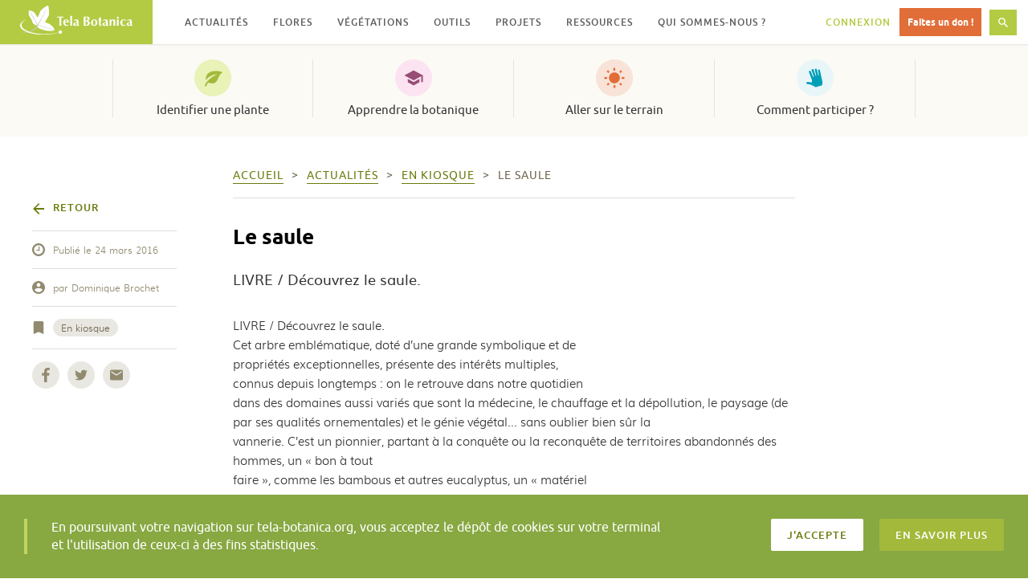

--- FILE ---
content_type: text/html; charset=UTF-8
request_url: https://www.tela-botanica.org/2016/03/article7134/
body_size: 15321
content:
<!DOCTYPE html>
<html lang="fr-FR" prefix="og: http://ogp.me/ns# fb: http://ogp.me/ns/fb#" class="no-js">
<head>
  <meta charset="UTF-8">
  <meta name="viewport" content="width=device-width, initial-scale=1">
  <link rel="profile" href="http://gmpg.org/xfn/11">
    <link rel="pingback" href="https://www.tela-botanica.org/xmlrpc.php">
    <!-- Google tag (gtag.js) -->
  <script async src="https://www.googletagmanager.com/gtag/js?id=G-RY61Q4VD36"></script>
  <script>
    window.dataLayer = window.dataLayer || [];
    function gtag(){dataLayer.push(arguments);}
    gtag('js', new Date());

    gtag('config', 'G-RY61Q4VD36');
  </script>
  <meta name="robots" content="max-snippet:-1, max-image-preview:large, max-video-preview:-1">
  <title>Le saule &#8211; Tela Botanica</title>
<meta name='robots' content='max-image-preview:large' />
<link rel='dns-prefetch' href='//s.w.org' />
<link rel="alternate" type="application/rss+xml" title="Tela Botanica &raquo; Flux" href="https://www.tela-botanica.org/feed/" />
<link rel="alternate" type="application/rss+xml" title="Tela Botanica &raquo; Flux des commentaires" href="https://www.tela-botanica.org/comments/feed/" />
<link rel="alternate" type="application/rss+xml" title="Tela Botanica &raquo; Le saule Flux des commentaires" href="https://www.tela-botanica.org/2016/03/article7134/feed/" />
<script type="text/javascript">
window._wpemojiSettings = {"baseUrl":"https:\/\/s.w.org\/images\/core\/emoji\/13.1.0\/72x72\/","ext":".png","svgUrl":"https:\/\/s.w.org\/images\/core\/emoji\/13.1.0\/svg\/","svgExt":".svg","source":{"concatemoji":"https:\/\/www.tela-botanica.org\/wp-includes\/js\/wp-emoji-release.min.js?ver=5.9.12"}};
/*! This file is auto-generated */
!function(e,a,t){var n,r,o,i=a.createElement("canvas"),p=i.getContext&&i.getContext("2d");function s(e,t){var a=String.fromCharCode;p.clearRect(0,0,i.width,i.height),p.fillText(a.apply(this,e),0,0);e=i.toDataURL();return p.clearRect(0,0,i.width,i.height),p.fillText(a.apply(this,t),0,0),e===i.toDataURL()}function c(e){var t=a.createElement("script");t.src=e,t.defer=t.type="text/javascript",a.getElementsByTagName("head")[0].appendChild(t)}for(o=Array("flag","emoji"),t.supports={everything:!0,everythingExceptFlag:!0},r=0;r<o.length;r++)t.supports[o[r]]=function(e){if(!p||!p.fillText)return!1;switch(p.textBaseline="top",p.font="600 32px Arial",e){case"flag":return s([127987,65039,8205,9895,65039],[127987,65039,8203,9895,65039])?!1:!s([55356,56826,55356,56819],[55356,56826,8203,55356,56819])&&!s([55356,57332,56128,56423,56128,56418,56128,56421,56128,56430,56128,56423,56128,56447],[55356,57332,8203,56128,56423,8203,56128,56418,8203,56128,56421,8203,56128,56430,8203,56128,56423,8203,56128,56447]);case"emoji":return!s([10084,65039,8205,55357,56613],[10084,65039,8203,55357,56613])}return!1}(o[r]),t.supports.everything=t.supports.everything&&t.supports[o[r]],"flag"!==o[r]&&(t.supports.everythingExceptFlag=t.supports.everythingExceptFlag&&t.supports[o[r]]);t.supports.everythingExceptFlag=t.supports.everythingExceptFlag&&!t.supports.flag,t.DOMReady=!1,t.readyCallback=function(){t.DOMReady=!0},t.supports.everything||(n=function(){t.readyCallback()},a.addEventListener?(a.addEventListener("DOMContentLoaded",n,!1),e.addEventListener("load",n,!1)):(e.attachEvent("onload",n),a.attachEvent("onreadystatechange",function(){"complete"===a.readyState&&t.readyCallback()})),(n=t.source||{}).concatemoji?c(n.concatemoji):n.wpemoji&&n.twemoji&&(c(n.twemoji),c(n.wpemoji)))}(window,document,window._wpemojiSettings);
</script>
<style type="text/css">
img.wp-smiley,
img.emoji {
	display: inline !important;
	border: none !important;
	box-shadow: none !important;
	height: 1em !important;
	width: 1em !important;
	margin: 0 0.07em !important;
	vertical-align: -0.1em !important;
	background: none !important;
	padding: 0 !important;
}
</style>
	<link rel='stylesheet' id='wp-block-library-css'  href='https://www.tela-botanica.org/wp-includes/css/dist/block-library/style.min.css?ver=5.9.12' type='text/css' media='all' />
<link rel='stylesheet' id='bp-login-form-block-css'  href='https://www.tela-botanica.org/wp-content/plugins/buddypress/bp-core/css/blocks/login-form.min.css?ver=10.4.0' type='text/css' media='all' />
<link rel='stylesheet' id='bp-member-block-css'  href='https://www.tela-botanica.org/wp-content/plugins/buddypress/bp-members/css/blocks/member.min.css?ver=10.4.0' type='text/css' media='all' />
<link rel='stylesheet' id='bp-members-block-css'  href='https://www.tela-botanica.org/wp-content/plugins/buddypress/bp-members/css/blocks/members.min.css?ver=10.4.0' type='text/css' media='all' />
<link rel='stylesheet' id='bp-dynamic-members-block-css'  href='https://www.tela-botanica.org/wp-content/plugins/buddypress/bp-members/css/blocks/dynamic-members.min.css?ver=10.4.0' type='text/css' media='all' />
<link rel='stylesheet' id='bp-group-block-css'  href='https://www.tela-botanica.org/wp-content/plugins/buddypress/bp-groups/css/blocks/group.min.css?ver=10.4.0' type='text/css' media='all' />
<link rel='stylesheet' id='bp-groups-block-css'  href='https://www.tela-botanica.org/wp-content/plugins/buddypress/bp-groups/css/blocks/groups.min.css?ver=10.4.0' type='text/css' media='all' />
<link rel='stylesheet' id='bp-dynamic-groups-block-css'  href='https://www.tela-botanica.org/wp-content/plugins/buddypress/bp-groups/css/blocks/dynamic-groups.min.css?ver=10.4.0' type='text/css' media='all' />
<link rel='stylesheet' id='bp-sitewide-notices-block-css'  href='https://www.tela-botanica.org/wp-content/plugins/buddypress/bp-messages/css/blocks/sitewide-notices.min.css?ver=10.4.0' type='text/css' media='all' />
<style id='global-styles-inline-css' type='text/css'>
body{--wp--preset--color--black: #000000;--wp--preset--color--cyan-bluish-gray: #abb8c3;--wp--preset--color--white: #ffffff;--wp--preset--color--pale-pink: #f78da7;--wp--preset--color--vivid-red: #cf2e2e;--wp--preset--color--luminous-vivid-orange: #ff6900;--wp--preset--color--luminous-vivid-amber: #fcb900;--wp--preset--color--light-green-cyan: #7bdcb5;--wp--preset--color--vivid-green-cyan: #00d084;--wp--preset--color--pale-cyan-blue: #8ed1fc;--wp--preset--color--vivid-cyan-blue: #0693e3;--wp--preset--color--vivid-purple: #9b51e0;--wp--preset--gradient--vivid-cyan-blue-to-vivid-purple: linear-gradient(135deg,rgba(6,147,227,1) 0%,rgb(155,81,224) 100%);--wp--preset--gradient--light-green-cyan-to-vivid-green-cyan: linear-gradient(135deg,rgb(122,220,180) 0%,rgb(0,208,130) 100%);--wp--preset--gradient--luminous-vivid-amber-to-luminous-vivid-orange: linear-gradient(135deg,rgba(252,185,0,1) 0%,rgba(255,105,0,1) 100%);--wp--preset--gradient--luminous-vivid-orange-to-vivid-red: linear-gradient(135deg,rgba(255,105,0,1) 0%,rgb(207,46,46) 100%);--wp--preset--gradient--very-light-gray-to-cyan-bluish-gray: linear-gradient(135deg,rgb(238,238,238) 0%,rgb(169,184,195) 100%);--wp--preset--gradient--cool-to-warm-spectrum: linear-gradient(135deg,rgb(74,234,220) 0%,rgb(151,120,209) 20%,rgb(207,42,186) 40%,rgb(238,44,130) 60%,rgb(251,105,98) 80%,rgb(254,248,76) 100%);--wp--preset--gradient--blush-light-purple: linear-gradient(135deg,rgb(255,206,236) 0%,rgb(152,150,240) 100%);--wp--preset--gradient--blush-bordeaux: linear-gradient(135deg,rgb(254,205,165) 0%,rgb(254,45,45) 50%,rgb(107,0,62) 100%);--wp--preset--gradient--luminous-dusk: linear-gradient(135deg,rgb(255,203,112) 0%,rgb(199,81,192) 50%,rgb(65,88,208) 100%);--wp--preset--gradient--pale-ocean: linear-gradient(135deg,rgb(255,245,203) 0%,rgb(182,227,212) 50%,rgb(51,167,181) 100%);--wp--preset--gradient--electric-grass: linear-gradient(135deg,rgb(202,248,128) 0%,rgb(113,206,126) 100%);--wp--preset--gradient--midnight: linear-gradient(135deg,rgb(2,3,129) 0%,rgb(40,116,252) 100%);--wp--preset--duotone--dark-grayscale: url('#wp-duotone-dark-grayscale');--wp--preset--duotone--grayscale: url('#wp-duotone-grayscale');--wp--preset--duotone--purple-yellow: url('#wp-duotone-purple-yellow');--wp--preset--duotone--blue-red: url('#wp-duotone-blue-red');--wp--preset--duotone--midnight: url('#wp-duotone-midnight');--wp--preset--duotone--magenta-yellow: url('#wp-duotone-magenta-yellow');--wp--preset--duotone--purple-green: url('#wp-duotone-purple-green');--wp--preset--duotone--blue-orange: url('#wp-duotone-blue-orange');--wp--preset--font-size--small: 13px;--wp--preset--font-size--medium: 20px;--wp--preset--font-size--large: 36px;--wp--preset--font-size--x-large: 42px;}.has-black-color{color: var(--wp--preset--color--black) !important;}.has-cyan-bluish-gray-color{color: var(--wp--preset--color--cyan-bluish-gray) !important;}.has-white-color{color: var(--wp--preset--color--white) !important;}.has-pale-pink-color{color: var(--wp--preset--color--pale-pink) !important;}.has-vivid-red-color{color: var(--wp--preset--color--vivid-red) !important;}.has-luminous-vivid-orange-color{color: var(--wp--preset--color--luminous-vivid-orange) !important;}.has-luminous-vivid-amber-color{color: var(--wp--preset--color--luminous-vivid-amber) !important;}.has-light-green-cyan-color{color: var(--wp--preset--color--light-green-cyan) !important;}.has-vivid-green-cyan-color{color: var(--wp--preset--color--vivid-green-cyan) !important;}.has-pale-cyan-blue-color{color: var(--wp--preset--color--pale-cyan-blue) !important;}.has-vivid-cyan-blue-color{color: var(--wp--preset--color--vivid-cyan-blue) !important;}.has-vivid-purple-color{color: var(--wp--preset--color--vivid-purple) !important;}.has-black-background-color{background-color: var(--wp--preset--color--black) !important;}.has-cyan-bluish-gray-background-color{background-color: var(--wp--preset--color--cyan-bluish-gray) !important;}.has-white-background-color{background-color: var(--wp--preset--color--white) !important;}.has-pale-pink-background-color{background-color: var(--wp--preset--color--pale-pink) !important;}.has-vivid-red-background-color{background-color: var(--wp--preset--color--vivid-red) !important;}.has-luminous-vivid-orange-background-color{background-color: var(--wp--preset--color--luminous-vivid-orange) !important;}.has-luminous-vivid-amber-background-color{background-color: var(--wp--preset--color--luminous-vivid-amber) !important;}.has-light-green-cyan-background-color{background-color: var(--wp--preset--color--light-green-cyan) !important;}.has-vivid-green-cyan-background-color{background-color: var(--wp--preset--color--vivid-green-cyan) !important;}.has-pale-cyan-blue-background-color{background-color: var(--wp--preset--color--pale-cyan-blue) !important;}.has-vivid-cyan-blue-background-color{background-color: var(--wp--preset--color--vivid-cyan-blue) !important;}.has-vivid-purple-background-color{background-color: var(--wp--preset--color--vivid-purple) !important;}.has-black-border-color{border-color: var(--wp--preset--color--black) !important;}.has-cyan-bluish-gray-border-color{border-color: var(--wp--preset--color--cyan-bluish-gray) !important;}.has-white-border-color{border-color: var(--wp--preset--color--white) !important;}.has-pale-pink-border-color{border-color: var(--wp--preset--color--pale-pink) !important;}.has-vivid-red-border-color{border-color: var(--wp--preset--color--vivid-red) !important;}.has-luminous-vivid-orange-border-color{border-color: var(--wp--preset--color--luminous-vivid-orange) !important;}.has-luminous-vivid-amber-border-color{border-color: var(--wp--preset--color--luminous-vivid-amber) !important;}.has-light-green-cyan-border-color{border-color: var(--wp--preset--color--light-green-cyan) !important;}.has-vivid-green-cyan-border-color{border-color: var(--wp--preset--color--vivid-green-cyan) !important;}.has-pale-cyan-blue-border-color{border-color: var(--wp--preset--color--pale-cyan-blue) !important;}.has-vivid-cyan-blue-border-color{border-color: var(--wp--preset--color--vivid-cyan-blue) !important;}.has-vivid-purple-border-color{border-color: var(--wp--preset--color--vivid-purple) !important;}.has-vivid-cyan-blue-to-vivid-purple-gradient-background{background: var(--wp--preset--gradient--vivid-cyan-blue-to-vivid-purple) !important;}.has-light-green-cyan-to-vivid-green-cyan-gradient-background{background: var(--wp--preset--gradient--light-green-cyan-to-vivid-green-cyan) !important;}.has-luminous-vivid-amber-to-luminous-vivid-orange-gradient-background{background: var(--wp--preset--gradient--luminous-vivid-amber-to-luminous-vivid-orange) !important;}.has-luminous-vivid-orange-to-vivid-red-gradient-background{background: var(--wp--preset--gradient--luminous-vivid-orange-to-vivid-red) !important;}.has-very-light-gray-to-cyan-bluish-gray-gradient-background{background: var(--wp--preset--gradient--very-light-gray-to-cyan-bluish-gray) !important;}.has-cool-to-warm-spectrum-gradient-background{background: var(--wp--preset--gradient--cool-to-warm-spectrum) !important;}.has-blush-light-purple-gradient-background{background: var(--wp--preset--gradient--blush-light-purple) !important;}.has-blush-bordeaux-gradient-background{background: var(--wp--preset--gradient--blush-bordeaux) !important;}.has-luminous-dusk-gradient-background{background: var(--wp--preset--gradient--luminous-dusk) !important;}.has-pale-ocean-gradient-background{background: var(--wp--preset--gradient--pale-ocean) !important;}.has-electric-grass-gradient-background{background: var(--wp--preset--gradient--electric-grass) !important;}.has-midnight-gradient-background{background: var(--wp--preset--gradient--midnight) !important;}.has-small-font-size{font-size: var(--wp--preset--font-size--small) !important;}.has-medium-font-size{font-size: var(--wp--preset--font-size--medium) !important;}.has-large-font-size{font-size: var(--wp--preset--font-size--large) !important;}.has-x-large-font-size{font-size: var(--wp--preset--font-size--x-large) !important;}
</style>
<link rel='stylesheet' id='bp-legacy-css-css'  href='https://www.tela-botanica.org/wp-content/plugins/buddypress/bp-templates/bp-legacy/css/buddypress.min.css?ver=10.4.0' type='text/css' media='screen' />
<link rel='stylesheet' id='telabotanica-style-css'  href='https://www.tela-botanica.org/wp-content/themes/telabotanica/dist/bundle.css?ver=5.9.12' type='text/css' media='all' />
<style id='akismet-widget-style-inline-css' type='text/css'>

			.a-stats {
				--akismet-color-mid-green: #357b49;
				--akismet-color-white: #fff;
				--akismet-color-light-grey: #f6f7f7;

				max-width: 350px;
				width: auto;
			}

			.a-stats * {
				all: unset;
				box-sizing: border-box;
			}

			.a-stats strong {
				font-weight: 600;
			}

			.a-stats a.a-stats__link,
			.a-stats a.a-stats__link:visited,
			.a-stats a.a-stats__link:active {
				background: var(--akismet-color-mid-green);
				border: none;
				box-shadow: none;
				border-radius: 8px;
				color: var(--akismet-color-white);
				cursor: pointer;
				display: block;
				font-family: -apple-system, BlinkMacSystemFont, 'Segoe UI', 'Roboto', 'Oxygen-Sans', 'Ubuntu', 'Cantarell', 'Helvetica Neue', sans-serif;
				font-weight: 500;
				padding: 12px;
				text-align: center;
				text-decoration: none;
				transition: all 0.2s ease;
			}

			/* Extra specificity to deal with TwentyTwentyOne focus style */
			.widget .a-stats a.a-stats__link:focus {
				background: var(--akismet-color-mid-green);
				color: var(--akismet-color-white);
				text-decoration: none;
			}

			.a-stats a.a-stats__link:hover {
				filter: brightness(110%);
				box-shadow: 0 4px 12px rgba(0, 0, 0, 0.06), 0 0 2px rgba(0, 0, 0, 0.16);
			}

			.a-stats .count {
				color: var(--akismet-color-white);
				display: block;
				font-size: 1.5em;
				line-height: 1.4;
				padding: 0 13px;
				white-space: nowrap;
			}
		
</style>
<script type='text/javascript' src='https://www.tela-botanica.org/wp-includes/js/jquery/jquery.min.js?ver=3.6.0' id='jquery-core-js'></script>
<script type='text/javascript' src='https://www.tela-botanica.org/wp-includes/js/jquery/jquery-migrate.min.js?ver=3.3.2' id='jquery-migrate-js'></script>
<script type='text/javascript' id='bp-confirm-js-extra'>
/* <![CDATA[ */
var BP_Confirm = {"are_you_sure":"Confirmez-vous\u00a0?"};
/* ]]> */
</script>
<script type='text/javascript' src='https://www.tela-botanica.org/wp-content/plugins/buddypress/bp-core/js/confirm.min.js?ver=10.4.0' id='bp-confirm-js'></script>
<script type='text/javascript' src='https://www.tela-botanica.org/wp-content/plugins/buddypress/bp-core/js/widget-members.min.js?ver=10.4.0' id='bp-widget-members-js'></script>
<script type='text/javascript' src='https://www.tela-botanica.org/wp-content/plugins/buddypress/bp-core/js/jquery-query.min.js?ver=10.4.0' id='bp-jquery-query-js'></script>
<script type='text/javascript' src='https://www.tela-botanica.org/wp-content/plugins/buddypress/bp-core/js/vendor/jquery-cookie.min.js?ver=10.4.0' id='bp-jquery-cookie-js'></script>
<script type='text/javascript' src='https://www.tela-botanica.org/wp-content/plugins/buddypress/bp-core/js/vendor/jquery-scroll-to.min.js?ver=10.4.0' id='bp-jquery-scroll-to-js'></script>
<script type='text/javascript' id='bp-legacy-js-js-extra'>
/* <![CDATA[ */
var BP_DTheme = {"accepted":"Accept\u00e9","close":"Fermer","comments":"commentaires","leave_group_confirm":"Voulez-vous vraiment quitter ce groupe\u00a0?","mark_as_fav":"Mettre en favori","my_favs":"Mes Favoris","rejected":"Rejet\u00e9","remove_fav":"Supprimer le favori","show_all":"Tout afficher","show_all_comments":"Afficher tous les commentaires de cette discussion","show_x_comments":"Afficher tous les commentaires (%d)","unsaved_changes":"Votre profil contient une ou plusieurs informations non sauvegard\u00e9es. Si vous quittez cette page sans les enregistrer, ellles seront perdues.","view":"Afficher","store_filter_settings":""};
/* ]]> */
</script>
<script type='text/javascript' src='https://www.tela-botanica.org/wp-content/plugins/buddypress/bp-templates/bp-legacy/js/buddypress.min.js?ver=10.4.0' id='bp-legacy-js-js'></script>
<link rel="https://api.w.org/" href="https://www.tela-botanica.org/wp-json/" /><link rel="alternate" type="application/json" href="https://www.tela-botanica.org/wp-json/wp/v2/posts/7134" /><link rel="EditURI" type="application/rsd+xml" title="RSD" href="https://www.tela-botanica.org/xmlrpc.php?rsd" />
<link rel="wlwmanifest" type="application/wlwmanifest+xml" href="https://www.tela-botanica.org/wp-includes/wlwmanifest.xml" /> 
<meta name="generator" content="WordPress 5.9.12" />
<link rel="canonical" href="https://www.tela-botanica.org/2016/03/article7134/" />
<link rel='shortlink' href='https://www.tela-botanica.org/?p=7134' />
<link rel="alternate" type="application/json+oembed" href="https://www.tela-botanica.org/wp-json/oembed/1.0/embed?url=https%3A%2F%2Fwww.tela-botanica.org%2F2016%2F03%2Farticle7134%2F" />
<link rel="alternate" type="text/xml+oembed" href="https://www.tela-botanica.org/wp-json/oembed/1.0/embed?url=https%3A%2F%2Fwww.tela-botanica.org%2F2016%2F03%2Farticle7134%2F&#038;format=xml" />

	<script type="text/javascript">var ajaxurl = 'https://www.tela-botanica.org/wp-admin/admin-ajax.php';</script>

<link rel="icon" href="https://www.tela-botanica.org/wp-content/uploads/2017/04/favicon-150x150.png" sizes="32x32" />
<link rel="icon" href="https://www.tela-botanica.org/wp-content/uploads/2017/04/favicon-250x250.png" sizes="192x192" />
<link rel="apple-touch-icon" href="https://www.tela-botanica.org/wp-content/uploads/2017/04/favicon-250x250.png" />
<meta name="msapplication-TileImage" content="https://www.tela-botanica.org/wp-content/uploads/2017/04/favicon.png" />

<!-- START - Open Graph and Twitter Card Tags 3.3.4 -->
 <!-- Facebook Open Graph -->
  <meta property="og:locale" content="fr_FR"/>
  <meta property="og:site_name" content="Tela Botanica"/>
  <meta property="og:title" content="Le saule"/>
  <meta property="og:url" content="https://www.tela-botanica.org/2016/03/article7134/"/>
  <meta property="og:type" content="article"/>
  <meta property="og:description" content="LIVRE / Découvrez le saule.
Cet arbre emblématique, doté d&#039;une grande symbolique et de
propriétés exceptionnelles, présente des intérêts multiples,
connus depuis longtemps : on le retrouve dans notre quotidien
dans des domaines aussi variés que sont la médecine, le chauffage et la dépollution, l"/>
  <meta property="og:image" content="https://www.tela-botanica.org/wp-content/uploads/2016/03/arton7134.jpg"/>
  <meta property="og:image:url" content="https://www.tela-botanica.org/wp-content/uploads/2016/03/arton7134.jpg"/>
  <meta property="og:image:secure_url" content="https://www.tela-botanica.org/wp-content/uploads/2016/03/arton7134.jpg"/>
  <meta property="article:published_time" content="2016-03-24T15:55:28+01:00"/>
  <meta property="article:modified_time" content="2016-03-24T15:44:27+01:00" />
  <meta property="og:updated_time" content="2016-03-24T15:44:27+01:00" />
  <meta property="article:section" content="En kiosque"/>
 <!-- Google+ / Schema.org -->
  <meta itemprop="name" content="Le saule"/>
  <meta itemprop="headline" content="Le saule"/>
  <meta itemprop="description" content="LIVRE / Découvrez le saule.
Cet arbre emblématique, doté d&#039;une grande symbolique et de
propriétés exceptionnelles, présente des intérêts multiples,
connus depuis longtemps : on le retrouve dans notre quotidien
dans des domaines aussi variés que sont la médecine, le chauffage et la dépollution, l"/>
  <meta itemprop="image" content="https://www.tela-botanica.org/wp-content/uploads/2016/03/arton7134.jpg"/>
  <meta itemprop="datePublished" content="2016-03-24"/>
  <meta itemprop="dateModified" content="2016-03-24T15:44:27+01:00" />
  <meta itemprop="author" content="Dominique Brochet"/>
  <!--<meta itemprop="publisher" content="Tela Botanica"/>--> <!-- To solve: The attribute publisher.itemtype has an invalid value -->
 <!-- Twitter Cards -->
  <meta name="twitter:title" content="Le saule"/>
  <meta name="twitter:url" content="https://www.tela-botanica.org/2016/03/article7134/"/>
  <meta name="twitter:description" content="LIVRE / Découvrez le saule.
Cet arbre emblématique, doté d&#039;une grande symbolique et de
propriétés exceptionnelles, présente des intérêts multiples,
connus depuis longtemps : on le retrouve dans notre quotidien
dans des domaines aussi variés que sont la médecine, le chauffage et la dépollution, l"/>
  <meta name="twitter:image" content="https://www.tela-botanica.org/wp-content/uploads/2016/03/arton7134.jpg"/>
  <meta name="twitter:card" content="summary_large_image"/>
 <!-- SEO -->
 <!-- Misc. tags -->
 <!-- is_singular -->
<!-- END - Open Graph and Twitter Card Tags 3.3.4 -->
	
</head>

<body class="bp-legacy post-template-default single single-post postid-7134 single-format-standard no-js">
    <!-- <a class="skip-link screen-reader-text" href="#content">Skip to content</a> -->

  <header class="header" role="banner"><div class="header-fixed"><div class="header-logo"><a href="https://www.tela-botanica.org/" rel="home"><img src="https://www.tela-botanica.org/wp-content/themes/telabotanica/modules/header/logo.svg" alt="Tela Botanica" /></a></div><button type="button" class="header-toggle">Menu<svg aria-hidden="true" role="img" class="icon icon-menu "><use xlink:href="#icon-menu"></use></svg></button><button type="button" class="header-toggle is-hidden">Fermer<svg aria-hidden="true" role="img" class="icon icon-close "><use xlink:href="#icon-close"></use></svg></button><nav class="header-nav" role="navigation" aria-label="Menu secondaire"><ul id="menu-menu-secondaire" class="header-nav-items" role="menubar"><li id="menu-item-20085" class="menu-item menu-item-type-taxonomy menu-item-object-category current-post-ancestor menu-item-has-children menu-item-20085" aria-haspopup="true" aria-expanded="false" tabindex="0"><a href="https://www.tela-botanica.org/actualites/">Actualités</a>
<ul class="sub-menu">
	<li id="menu-item-26894" class="menu-item menu-item-type-taxonomy menu-item-object-category current-post-ancestor menu-item-26894"><a href="https://www.tela-botanica.org/actualites/">Actualités</a></li>
	<li id="menu-item-26895" class="menu-item menu-item-type-taxonomy menu-item-object-category menu-item-26895"><a href="https://www.tela-botanica.org/evenements/">Évènements</a></li>
	<li id="menu-item-26896" class="menu-item menu-item-type-taxonomy menu-item-object-category menu-item-26896"><a href="https://www.tela-botanica.org/offres-emploi/">Offres d&#8217;emploi</a></li>
	<li id="menu-item-26897" class="is-contribution menu-item menu-item-type-post_type menu-item-object-page menu-item-26897"><a href="https://www.tela-botanica.org/proposer-une-actualite/">Proposer une actualité</a></li>
</ul>
</li>
<li id="menu-item-21651" class="menu-item menu-item-type-post_type menu-item-object-page menu-item-has-children menu-item-21651" aria-haspopup="true" aria-expanded="false" tabindex="0"><a href="https://www.tela-botanica.org/flore/">Flores</a>
<ul class="sub-menu">
	<li id="menu-item-26898" class="menu-item menu-item-type-post_type menu-item-object-page menu-item-26898"><a href="https://www.tela-botanica.org/flore/france-metropolitaine/">France métropolitaine</a></li>
	<li id="menu-item-26899" class="menu-item menu-item-type-post_type menu-item-object-page menu-item-26899"><a href="https://www.tela-botanica.org/flore/antilles-francaises/">Antilles françaises</a></li>
	<li id="menu-item-26901" class="menu-item menu-item-type-post_type menu-item-object-page menu-item-26901"><a href="https://www.tela-botanica.org/flore/afrique-du-nord/">Afrique du Nord</a></li>
	<li id="menu-item-26900" class="menu-item menu-item-type-post_type menu-item-object-page menu-item-26900"><a href="https://www.tela-botanica.org/flore/afrique-tropicale/">Afrique tropicale</a></li>
<li id="menu-item-description-21651" class="menu-item menu-item-description"><svg aria-hidden="true" role="img" class="icon icon-info "><use xlink:href="#icon-info"></use></svg>Parcourez des informations sur différentes flores</li></ul>
</li>
<li id="menu-item-20132" class="menu-item menu-item-type-post_type menu-item-object-tb_outil menu-item-has-children menu-item-20132" aria-haspopup="true" aria-expanded="false" tabindex="0"><a href="https://www.tela-botanica.org/outils/eveg/">Végétations</a>
<ul class="sub-menu">
	<li id="menu-item-26211" class="menu-item menu-item-type-post_type menu-item-object-tb_outil menu-item-26211"><a href="https://www.tela-botanica.org/outils/eveg/">Végétations d’Europe (eVeg)</a></li>
	<li id="menu-item-26210" class="menu-item menu-item-type-post_type menu-item-object-tb_thematique menu-item-26210"><a href="https://www.tela-botanica.org/thematiques/phytosociologie/">Phytosociologie</a></li>
<li id="menu-item-description-20132" class="menu-item menu-item-description"><svg aria-hidden="true" role="img" class="icon icon-info "><use xlink:href="#icon-info"></use></svg>Accédez et contribuez aux bases de données phytosociologiques (syntaxons, associations végétales…)</li></ul>
</li>
<li id="menu-item-20106" class="menu-item menu-item-type-post_type menu-item-object-page menu-item-has-children menu-item-20106" aria-haspopup="true" aria-expanded="false" tabindex="0"><a href="https://www.tela-botanica.org/outils/">Outils</a>
<ul class="sub-menu">
	<li id="menu-item-20830" class="menu-item menu-item-type-taxonomy menu-item-object-tb_outils_category menu-item-20830"><a href="https://www.tela-botanica.org/outils/#bases-de-connaissances">Les bases de connaissances</a></li>
	<li id="menu-item-20829" class="menu-item menu-item-type-taxonomy menu-item-object-tb_outils_category menu-item-20829"><a href="https://www.tela-botanica.org/outils/#saisie-et-enrichissement-de-donnees">Pour la saisie et l&rsquo;enrichissement de données</a></li>
	<li id="menu-item-20828" class="menu-item menu-item-type-taxonomy menu-item-object-tb_outils_category menu-item-20828"><a href="https://www.tela-botanica.org/outils/#echanger">Pour échanger</a></li>
	<li id="menu-item-20827" class="menu-item menu-item-type-taxonomy menu-item-object-tb_outils_category menu-item-20827"><a href="https://www.tela-botanica.org/outils/#apprendre">Pour apprendre</a></li>
	<li id="menu-item-20826" class="menu-item menu-item-type-taxonomy menu-item-object-tb_outils_category menu-item-20826"><a href="https://www.tela-botanica.org/outils/#sur-le-terrain">Sur le terrain</a></li>
</ul>
</li>
<li id="menu-item-28815" class="menu-item menu-item-type-post_type menu-item-object-page menu-item-has-children menu-item-28815" aria-haspopup="true" aria-expanded="false" tabindex="0"><a href="https://www.tela-botanica.org/projets/">Projets</a>
<ul class="sub-menu">
	<li id="menu-item-69874" class="menu-item menu-item-type-custom menu-item-object-custom menu-item-69874"><a href="https://www.tela-botanica.org/projets/type/sciences-participatives/">Sciences participatives</a></li>
	<li id="menu-item-26903" class="menu-item menu-item-type-post_type menu-item-object-page menu-item-26903"><a href="https://www.tela-botanica.org/projets/">Tous les projets</a></li>
	<li id="menu-item-26902" class="menu-item menu-item-type-post_type menu-item-object-page menu-item-26902"><a href="https://www.tela-botanica.org/projets/aide/">Qu’est-ce qu’un projet ?</a></li>
	<li id="menu-item-26904" class="is-contribution menu-item menu-item-type-post_type menu-item-object-page menu-item-26904"><a href="https://www.tela-botanica.org/projets/creer-un-projet/">Créer un projet</a></li>
<li id="menu-item-description-28815" class="menu-item menu-item-description"><svg aria-hidden="true" role="img" class="icon icon-info "><use xlink:href="#icon-info"></use></svg>Échangez avec la communauté et contribuez à la co-création de projets botaniques</li></ul>
</li>
<li id="menu-item-20103" class="menu-item menu-item-type-post_type menu-item-object-page menu-item-has-children menu-item-20103" aria-haspopup="true" aria-expanded="false" tabindex="0"><a href="https://www.tela-botanica.org/ressources/">Ressources</a>
<ul class="sub-menu">
	<li id="menu-item-26905" class="menu-item menu-item-type-post_type_archive menu-item-object-tb_thematique menu-item-26905"><a title="Toutes les thématiques" href="https://www.tela-botanica.org/thematiques/">Thématiques</a></li>
	<li id="menu-item-21054" class="menu-item menu-item-type-post_type menu-item-object-page menu-item-21054"><a title="Ressources pédagogiques" href="https://www.tela-botanica.org/ressources/ressources-pedagogiques/">Pédagogiques</a></li>
	<li id="menu-item-113506" class="menu-item menu-item-type-post_type menu-item-object-page menu-item-113506"><a title="Ressources ludiques" href="https://www.tela-botanica.org/ressources/ressources-ludiques/">Ludiques</a></li>
	<li id="menu-item-130945" class="menu-item menu-item-type-post_type menu-item-object-page menu-item-130945"><a title="Ressources historiques" href="https://www.tela-botanica.org/ressources/ressources-historiques/">Historiques</a></li>
	<li id="menu-item-26213" class="menu-item menu-item-type-post_type menu-item-object-page menu-item-26213"><a title="Ressources bibliographiques" href="https://www.tela-botanica.org/ressources/ressources-bibliographiques/">Bibliographiques</a></li>
	<li id="menu-item-26212" class="menu-item menu-item-type-post_type menu-item-object-page menu-item-26212"><a href="https://www.tela-botanica.org/ressources/donnees/">Données</a></li>
</ul>
</li>
<li id="menu-item-20305" class="menu-item menu-item-type-post_type menu-item-object-page menu-item-has-children menu-item-20305" aria-haspopup="true" aria-expanded="false" tabindex="0"><a href="https://www.tela-botanica.org/presentation/">Qui sommes-nous ?</a>
<ul class="sub-menu">
	<li id="menu-item-26941" class="menu-item menu-item-type-post_type menu-item-object-page menu-item-26941"><a href="https://www.tela-botanica.org/presentation/">Le réseau</a></li>
	<li id="menu-item-52720" class="menu-item menu-item-type-post_type menu-item-object-page menu-item-52720"><a href="https://www.tela-botanica.org/presentation/association/">L’association</a></li>
	<li id="menu-item-21047" class="menu-item menu-item-type-post_type menu-item-object-page menu-item-21047"><a href="https://www.tela-botanica.org/presentation/equipe/">L’équipe</a></li>
	<li id="menu-item-21049" class="menu-item menu-item-type-post_type menu-item-object-page menu-item-21049"><a href="https://www.tela-botanica.org/presentation/partenaires/">Partenaires</a></li>
	<li id="menu-item-21051" class="menu-item menu-item-type-post_type menu-item-object-page menu-item-21051"><a href="https://www.tela-botanica.org/presentation/notre-savoir-faire/">Notre savoir-faire</a></li>
	<li id="menu-item-21048" class="menu-item menu-item-type-post_type menu-item-object-page menu-item-21048"><a href="https://www.tela-botanica.org/presentation/soutenir/">Soutenir le réseau</a></li>
	<li id="menu-item-81469" class="is-contribution menu-item menu-item-type-custom menu-item-object-custom menu-item-81469"><a href="https://www.tela-botanica.org/presentation/association/#adhesion">Adhérer !</a></li>
</ul>
</li>
</ul></nav><ul class="header-links"><li class="header-links-item header-links-item-login"><a href="https://www.tela-botanica.org/wp-login.php?redirect_to=https%3A%2F%2Fwww.tela-botanica.org%2F2016%2F03%2Farticle7134%2F"><span class="header-links-item-text">Connexion</span></a></li><li class="header-links-item header-links-item-donate"><a href="https://www.tela-botanica.org/presentation/soutenir/"><svg aria-hidden="true" role="img" class="icon icon-heart icon-color-vert-clair"><use xlink:href="#icon-heart"></use></svg>Faites un don !</a></li><li class="header-links-item header-links-item-search"><div class="search-box tiny" data-autocomplete="true" data-instantsearch="false" data-index="" data-facet-filters=""><form role="search" method="get" action="https://www.tela-botanica.org/"><div class="search-box-wrapper"><input name="s" type="text" class="search-box-input" placeholder="Rechercher..." value="" autocomplete="off" spellcheck="false" /><button type="submit" class="search-box-button"><svg aria-hidden="true" role="img" class="icon icon-search "><use xlink:href="#icon-search"></use></svg></button></div></form></div></li></ul></div><nav class="header-nav-usecases" role="navigation" aria-label="Menu principal"><div class="menu-menu-principal-container"><ul id="menu-menu-principal" class="header-nav-usecases-items"><li id="menu-item-20097" class="identifier menu-item menu-item-type-post_type menu-item-object-page menu-item-20097"><a href="https://www.tela-botanica.org/identifier-une-plante/">Identifier une plante</a></li>
<li id="menu-item-20096" class="apprendre menu-item menu-item-type-post_type menu-item-object-page menu-item-20096"><a href="https://www.tela-botanica.org/apprendre-la-botanique/">Apprendre la botanique</a></li>
<li id="menu-item-20095" class="sortir menu-item menu-item-type-post_type menu-item-object-page menu-item-20095"><a href="https://www.tela-botanica.org/aller-sur-le-terrain/">Aller sur le terrain</a></li>
<li id="menu-item-20094" class="participer menu-item menu-item-type-post_type menu-item-object-page menu-item-20094"><a href="https://www.tela-botanica.org/comment-participer/">Comment participer ?</a></li>
</ul></div></nav><div class="header-container"></div><div class="header-submenu-container"><button class="header-submenu-back"><svg aria-hidden="true" role="img" class="icon icon-arrow-left "><use xlink:href="#icon-arrow-left"></use></svg>Retour</button><div class="header-submenu-container-nav"></div></div></header>
  <div id="content" class="site-content">

  <div id="primary" class="content-area">
    <main id="main" class="site-main" role="main">

              <div class="layout-central-col">
          <div class="layout-wrapper">
            
                              <aside class="layout-aside">
                  <div class="meta-news"><a href="https://www.tela-botanica.org/actualites/en-kiosque/"  class="button link back"><svg aria-hidden="true" role="img" class="icon icon-arrow-left "><use xlink:href="#icon-arrow-left"></use></svg><span class="button-text">Retour</span></a><div class="meta-news-item meta-news-date"><svg aria-hidden="true" role="img" class="icon icon-clock "><use xlink:href="#icon-clock"></use></svg><time datetime="2016-03-24T15:55:28Z" title="24 mars 2016 à 15 h 55 min">Publié le 24 mars 2016</time></div><div class="meta-news-item meta-news-author"><svg aria-hidden="true" role="img" class="icon icon-user "><use xlink:href="#icon-user"></use></svg><span>par <a href="https://www.tela-botanica.org/membres/dominique-brochet/">Dominique Brochet</a></span></div><div class="meta-news-item meta-news-categories"><svg aria-hidden="true" role="img" class="icon icon-bookmark "><use xlink:href="#icon-bookmark"></use></svg><span class="categories-labels"><a href="https://www.tela-botanica.org/actualites/en-kiosque/" rel="category" title="En kiosque">En kiosque</a></span></div><div class="meta-news-item meta-news-share"><ul class="share"><li class="share-item"><a href="https://www.facebook.com/sharer/sharer.php?u=https%3A%2F%2Fwww.tela-botanica.org%2F2016%2F03%2Farticle7134%2F" target="_blank" title="Partager sur Facebook"><svg aria-hidden="true" role="img" class="icon icon-facebook "><use xlink:href="#icon-facebook"></use></svg></a></li><li class="share-item"><a href="https://twitter.com/intent/tweet?text=Le+saule+https%3A%2F%2Fwww.tela-botanica.org%2F2016%2F03%2Farticle7134%2F" target="_blank" title="Partager sur Twitter"><svg aria-hidden="true" role="img" class="icon icon-twitter "><use xlink:href="#icon-twitter"></use></svg></a></li><li class="share-item"><a href="mailto:?subject=Le%20saule&body=https%3A%2F%2Fwww.tela-botanica.org%2F2016%2F03%2Farticle7134%2F" title="Partager par courriel"><svg aria-hidden="true" role="img" class="icon icon-mail "><use xlink:href="#icon-mail"></use></svg></a></li></ul></div></div>                  <a href="#" class="button-top" title="Remonter en haut de la page" tabindex="-1"><svg aria-hidden="true" role="img" class="icon icon-arrow-up "><use xlink:href="#icon-arrow-up"></use></svg> Remonter</a>                </aside>
                <div class="layout-content">
                  <div class="breadcrumbs "><ol class="breadcrumbs-items" itemscope itemtype="http://schema.org/BreadcrumbList"><li class="breadcrumbs-item" itemprop="itemListElement" itemscope itemtype="http://schema.org/ListItem"><a href="https://www.tela-botanica.org" class="" itemprop="item"><span itemprop="name">Accueil</span><meta itemprop="position" content="1" /></a></li><li class="breadcrumbs-item" itemprop="itemListElement" itemscope itemtype="http://schema.org/ListItem"><a href="https://www.tela-botanica.org/actualites/" class="" itemprop="item"><span itemprop="name">Actualités</span><meta itemprop="position" content="2" /></a></li><li class="breadcrumbs-item" itemprop="itemListElement" itemscope itemtype="http://schema.org/ListItem"><a href="https://www.tela-botanica.org/actualites/en-kiosque/" class="" itemprop="item"><span itemprop="name">En kiosque</span><meta itemprop="position" content="3" /></a></li><li class="breadcrumbs-item" itemprop="itemListElement" itemscope itemtype="http://schema.org/ListItem"><a href="https://www.tela-botanica.org/2016/03/article7134/" class="" tabindex="-1" itemprop="item"><span itemprop="name">Le saule</span><meta itemprop="position" content="4" /></a></li></ol></div>                  <article id="post-7134" class="article post-7134 post type-post status-publish format-standard has-post-thumbnail hentry category-en-kiosque">
                    <h1 class="article-title">Le saule</h1><div class="component component-intro">LIVRE / Découvrez le saule.</div><div class="component component-text"><p>LIVRE / Découvrez le saule.<span id="more-7134"></span><br />
Cet arbre emblématique, doté d&rsquo;une grande symbolique et de<br />
propriétés exceptionnelles, présente des intérêts multiples,<br />
connus depuis longtemps : on le retrouve dans notre quotidien<br />
dans des domaines aussi variés que sont la médecine, le chauffage et la dépollution, le paysage (de par ses qualités ornementales) et le génie végétal&#8230; sans oublier bien sûr la<br />
vannerie. C&rsquo;est un pionnier, partant à la conquête ou la reconquête de territoires abandonnés des hommes, un « bon à tout<br />
faire », comme les bambous et autres eucalyptus, un « matériel<br />
végétal » à la plasticité et aux interprétations infinies.</p>
<p>Le saule serait-il l&rsquo;arbre-lien entre le botaniste et l&rsquo;esthète, entre<br />
le vannier et l&rsquo;ingénieur en bioénergies, l&rsquo;arbre de la souplesse<br />
et de la conciliation entre générations et civilisations ? Quels<br />
sont ses attraits dans le jardin et ses rôles dans la nature ?<br />
Entre légendes et données techniques, l&rsquo;auteur dévoile dans ce<br />
grand livre, pratique et illustré, toutes les facettes de cette plante<br />
mythique.</p>
<p><em>Table des matières :</em><br />
Introduction : « Blinda la féconde », déesse des saules<br />
&#8211; Le saule, un grand genre ! : « Un drôle de genre » et un nom &#8211; Origines géographique et historique &#8211; Beaucoup d&rsquo;es-<br />
pèces : des clefs pour se perdre &#8211; La reproduction du saule &#8211; Classifications et détermination : les indigènes et les exo-<br />
tiques<br />
&#8211; Le saule, plante mythique : La symbolique du saule &#8211; Dans l&rsquo;art et la littérature<br />
&#8211; Le saule, plante utile et écologique : Propriétés calorifiques &#8211; Le saule, la matière première du vannier &#8211; Vertus phar-<br />
maceutiques &#8211; Indispensable pour l&rsquo;apiculteur ! &#8211; Autres utilisations &#8211; La dimension pédagogique<br />
&#8211; Le saule dans le jardin et plus largement le paysage : À l&rsquo;échelle du jardinier et de la décoration &#8211; À l&rsquo;échelle du pay-<br />
sage et de l&rsquo;écologie : le génie végétal<br />
&#8211; Condensé salicophile à l&rsquo;usage du jardinier : Les critères de choix des meilleurs saules &#8211; Des arbres plus polyvalents<br />
qu&rsquo;il n&rsquo;y paraît ! &#8211; Le saule en pratique : multiplication, plantation et entretien &#8211; L&rsquo;envers du décor : bois tendre, auberge<br />
à vermine&#8230; et nids à oiseaux<br />
&#8211; Le saule, plante esthétique : Pour tous les goûts, tous les cas &#8211; Les cent saules les plus intéressants</p>
<p><em>L&rsquo;auteur :</em><br />
Depuis trente-cinq ans, Dominique Brochet collecte des saules pour les observer dans son jardin de la<br />
Presle, près de Reims, région de forte tradition osiéricole avec l&rsquo;École nationale d&rsquo;osiériculture et de van-<br />
nerie à Fayl-Billot (Haute-Marne). Cette passion lui vient de sa formation (études supérieures en horti-<br />
culture et stages en écologie alpine), mais aussi d&rsquo;un amour immodéré pour la montagne et ses milieux,<br />
où les saules sont partout et à toutes les altitudes. C&rsquo;est autant en pépiniériste et pour le plaisir des yeux<br />
qu&rsquo;en botaniste écologue que ce jardinier nous présente le genre de ligneux le plus varié de France et<br />
d&rsquo;Europe, en ajoutant pour tous les amoureux des plantes une liste descriptive de ses 100 préférés.</p>
<p><em>Informations pratiques :</em><br />
<strong>Le saule</strong><br />
<strong>la plante aux mille pouvoirs</strong><br />
Dominique Brochet<br />
Editions de Terran, 04/2016<br />
ISBN : 97823598105610<br />
Nb pages : 256<br />
Prix indicatif : 22 €</p>
</div>                  </article>
                </div>
                        </div>
        </div>
      
<div id="comments" class="comments-area">

  <div class="layout-central-col">
    <div class="layout-wrapper">
      <div class="layout-content">
        <div class="comments">      <h2 class="comments-title">
        <svg aria-hidden="true" role="img" class="icon icon-discussion icon-color-vert-clair"><use xlink:href="#icon-discussion"></use></svg>1 commentaire      </h2>

      <ol class="comments-items">
        		<li id="comment-21590" class="comment even thread-even depth-1">
			<article id="div-comment-21590" class="comment-body">
				<footer class="comment-meta">
					<div class="comment-author vcard">
						<img alt='' src='https://secure.gravatar.com/avatar/207a53f33501c6d28300137eb45d5bdb?s=100&#038;d=mm&#038;r=g' srcset='https://secure.gravatar.com/avatar/207a53f33501c6d28300137eb45d5bdb?s=200&#038;d=mm&#038;r=g 2x' class='avatar avatar-100 photo' height='100' width='100' loading='lazy'/>						<b class="fn"><a href='http://www.globalenvironnement.com' rel='external nofollow ugc' class='url'>emmanuel kouassi</a></b> <span class="says">dit :</span>					</div><!-- .comment-author -->

					<div class="comment-metadata">
						<a href="https://www.tela-botanica.org/2016/03/article7134/#comment-21590"><time datetime="2021-12-26T16:52:46+01:00">26 décembre 2021 à 16 h 52 min</time></a>					</div><!-- .comment-metadata -->

									</footer><!-- .comment-meta -->

				<div class="comment-content">
					<p>les saule en afrique de l ouest</p>
				</div><!-- .comment-content -->

				<div class="reply"><a rel='nofollow' class='comment-reply-link' href='https://www.tela-botanica.org/2016/03/article7134/?replytocom=21590#respond' data-commentid="21590" data-postid="7134" data-belowelement="div-comment-21590" data-respondelement="respond" data-replyto="Répondre à emmanuel kouassi" aria-label='Répondre à emmanuel kouassi'>Répondre à ce commentaire</a></div>			</article><!-- .comment-body -->
		</li><!-- #comment-## -->
      </ol>

      </div>      </div>
    </div>
  </div>

  <div class="layout-central-col background-beige">
    <div class="layout-wrapper">
      <div class="layout-content">
        <div class="comment-form">	<div id="respond" class="comment-respond">
		<h3 id="reply-title" class="comment-reply-title">Laisser un commentaire <small><a rel="nofollow" id="cancel-comment-reply-link" href="/2016/03/article7134/#respond" style="display:none;">Annuler la réponse</a></small></h3><form action="https://www.tela-botanica.org/wp-comments-post.php" method="post" id="commentform" class="comment-form" novalidate><p class="comment-notes"><span id="email-notes">Votre adresse e-mail ne sera pas publiée.</span> <span class="required-field-message" aria-hidden="true">Les champs obligatoires sont indiqués avec <span class="required" aria-hidden="true">*</span></span></p><p class="comment-form-comment"><label for="comment">Commentaire <span class="required" aria-hidden="true">*</span></label> <textarea id="comment" name="comment" cols="45" rows="8" maxlength="65525" required></textarea></p><p class="comment-form-author"><label for="author">Nom <span class="required" aria-hidden="true">*</span></label> <input id="author" name="author" type="text" value="" size="30" maxlength="245" required /></p>
<p class="comment-form-email"><label for="email">E-mail <span class="required" aria-hidden="true">*</span></label> <input id="email" name="email" type="email" value="" size="30" maxlength="100" aria-describedby="email-notes" required /></p>
<p class="comment-form-url"><label for="url">Site web</label> <input id="url" name="url" type="url" value="" size="30" maxlength="200" /></p>
<p class="comment-form-cookies-consent"><input id="wp-comment-cookies-consent" name="wp-comment-cookies-consent" type="checkbox" value="yes" /> <label for="wp-comment-cookies-consent">Enregistrer mon nom, mon e-mail et mon site dans le navigateur pour mon prochain commentaire.</label></p>
<p class="form-submit"><input name="submit" type="submit" id="submit" class="button" value="Publier" /> <input type='hidden' name='comment_post_ID' value='7134' id='comment_post_ID' />
<input type='hidden' name='comment_parent' id='comment_parent' value='0' />
</p><p style="display: none;"><input type="hidden" id="akismet_comment_nonce" name="akismet_comment_nonce" value="563162f427" /></p><p style="display: none !important;" class="akismet-fields-container" data-prefix="ak_"><label>&#916;<textarea name="ak_hp_textarea" cols="45" rows="8" maxlength="100"></textarea></label><input type="hidden" id="ak_js_1" name="ak_js" value="214"/><script>document.getElementById( "ak_js_1" ).setAttribute( "value", ( new Date() ).getTime() );</script></p></form>	</div><!-- #respond -->
	</div>      </div>
    </div>
  </div>

</div><!-- #comments -->

    </main><!-- .site-main -->
  </div><!-- .content-area -->


  </div><!-- .site-content -->

    <footer class="footer" role="contentinfo">
    <div class="footer-about layout-2-col">
      <div class="layout-wrapper">
        <div class="footer-about-tela layout-column">
          <div class="footer-about-tela-logo">
            <img src="https://www.tela-botanica.org/wp-content/themes/telabotanica/modules/footer/logo.svg" alt="Tela Botanica" />
          </div>
          <div class="footer-about-tela-details">
            <div class="footer-about-tela-details-adresse">10 Parc Club du Millénaire, 1025 Avenue Henri Becquerel</div>
            <div class="footer-about-tela-details-adresse">34 000 Montpellier, France</div>
            <div class="footer-about-tela-details-mail"><a href="mailto:accueil@tela-botanica.org">accueil@tela-botanica.org</a></div>
          </div>

          <ul class="footer-about-tela-social-items">
            <li class="footer-about-tela-social-item"><a href="https://www.facebook.com/telabotanica/" target="_blank"><svg aria-hidden="true" role="img" class="icon icon-facebook-disc "><use xlink:href="#icon-facebook-disc"></use></svg> <span>Facebook</span></a></li>
            <li class="footer-about-tela-social-item"><a href="https://vimeo.com/telabotanica" target="_blank"><svg aria-hidden="true" role="img" class="icon icon-vimeo-disc "><use xlink:href="#icon-vimeo-disc"></use></svg> <span>Vimeo</span></a></li>
            <li class="footer-about-tela-social-item"><a href="https://github.com/telabotanica" target="_blank"><svg aria-hidden="true" role="img" class="icon icon-github-disc "><use xlink:href="#icon-github-disc"></use></svg> <span>Github</span></a></li>
          </ul>
        </div>

        <div class="newsletter layout-column"><div class="newsletter-title">Recevoir la lettre d'actualités</div><p class="newsletter-text">Chaque jeudi, recevez un condensé de l'actualité du réseau, les évènements et les offres d'emplois directement dans votre boîte mail.</p><a href="https://www.tela-botanica.org/inscription/"  class="button"><span class="button-text">S'abonner</span></a></div>      </div>
    </div>

    <div class="footer-nav-toggle">
      <button  class="button outline always-block taupe"><span class="button-text">Plan du site</span></button>    </div>

          <nav class="footer-nav" role="navigation" aria-label="Plan du site">
        <div class="menu-plan-du-site-container"><ul id="menu-plan-du-site" class="footer-nav-items layout-wrapper"><li id="menu-item-20196" class="menu-item menu-item-type-post_type_archive menu-item-object-tb_thematique menu-item-has-children menu-item-20196"><a href="https://www.tela-botanica.org/thematiques/">Thématiques</a>
<ul class="sub-menu">
	<li id="menu-item-20202" class="menu-item menu-item-type-post_type menu-item-object-page menu-item-20202"><a href="https://www.tela-botanica.org/apprendre-la-botanique/">Apprendre la botanique</a></li>
	<li id="menu-item-20200" class="menu-item menu-item-type-post_type menu-item-object-page menu-item-20200"><a href="https://www.tela-botanica.org/comment-participer/">Comment participer ?</a></li>
	<li id="menu-item-26055" class="menu-item menu-item-type-post_type menu-item-object-tb_thematique menu-item-26055"><a href="https://www.tela-botanica.org/thematiques/flora-data/">Flora Data</a></li>
	<li id="menu-item-20198" class="menu-item menu-item-type-post_type menu-item-object-tb_thematique menu-item-20198"><a href="https://www.tela-botanica.org/thematiques/herbiers/">Herbiers</a></li>
	<li id="menu-item-20203" class="menu-item menu-item-type-post_type menu-item-object-page menu-item-20203"><a href="https://www.tela-botanica.org/identifier-une-plante/">Identifier une plante</a></li>
	<li id="menu-item-38217" class="menu-item menu-item-type-post_type menu-item-object-tb_thematique menu-item-38217"><a href="https://www.tela-botanica.org/thematiques/les-plantes-messicoles/">Les plantes messicoles</a></li>
	<li id="menu-item-20221" class="menu-item menu-item-type-post_type menu-item-object-tb_thematique menu-item-20221"><a href="https://www.tela-botanica.org/thematiques/phytosociologie/">Phytosociologie</a></li>
	<li id="menu-item-26054" class="menu-item menu-item-type-post_type menu-item-object-tb_thematique menu-item-26054"><a href="https://www.tela-botanica.org/thematiques/relais-locaux/">Relais locaux</a></li>
	<li id="menu-item-20223" class="menu-item menu-item-type-post_type menu-item-object-tb_thematique menu-item-20223"><a href="https://www.tela-botanica.org/thematiques/sciences-participatives/">Sciences participatives</a></li>
	<li id="menu-item-20201" class="menu-item menu-item-type-post_type menu-item-object-page menu-item-20201"><a href="https://www.tela-botanica.org/aller-sur-le-terrain/">Aller sur le terrain</a></li>
	<li id="menu-item-20197" class="menu-item-more menu-item menu-item-type-post_type_archive menu-item-object-tb_thematique menu-item-20197"><a href="https://www.tela-botanica.org/thematiques/">Toutes les thématiques</a></li>
</ul>
</li>
<li id="menu-item-20107" class="menu-item menu-item-type-post_type menu-item-object-page menu-item-has-children menu-item-20107"><a href="https://www.tela-botanica.org/outils/">Outils</a>
<ul class="sub-menu">
	<li id="menu-item-20194" class="menu-item menu-item-type-post_type menu-item-object-tb_outil menu-item-20194"><a href="https://www.tela-botanica.org/outils/annuaire/">Annuaire des telabotanistes</a></li>
	<li id="menu-item-20195" class="menu-item menu-item-type-post_type menu-item-object-tb_outil menu-item-20195"><a href="https://www.tela-botanica.org/outils/carnet-en-ligne/">Carnet en Ligne</a></li>
	<li id="menu-item-20192" class="menu-item menu-item-type-post_type menu-item-object-tb_outil menu-item-20192"><a href="https://www.tela-botanica.org/outils/collections-en-ligne/">Collections en Ligne</a></li>
	<li id="menu-item-20138" class="menu-item menu-item-type-post_type menu-item-object-tb_outil menu-item-20138"><a title="Flore électronique" href="https://www.tela-botanica.org/outils/eflore/">eFlore (taxons)</a></li>
	<li id="menu-item-20137" class="menu-item menu-item-type-post_type menu-item-object-tb_outil menu-item-20137"><a title="Végétations d&rsquo;Europe" href="https://www.tela-botanica.org/outils/eveg/">eVeg (syntaxons)</a></li>
	<li id="menu-item-20191" class="menu-item menu-item-type-post_type menu-item-object-tb_outil menu-item-20191"><a href="https://www.tela-botanica.org/outils/identiplante/">IdentiPlante</a></li>
	<li id="menu-item-20189" class="menu-item menu-item-type-post_type menu-item-object-tb_outil menu-item-20189"><a href="https://www.tela-botanica.org/outils/pictoflora/">PictoFlora</a></li>
	<li id="menu-item-40794" class="menu-item menu-item-type-post_type menu-item-object-tb_outil menu-item-40794"><a href="https://www.tela-botanica.org/outils/plateforme-telaformation/">Plateforme Tela Formation</a></li>
	<li id="menu-item-38218" class="menu-item menu-item-type-post_type menu-item-object-tb_outil menu-item-38218"><a href="https://www.tela-botanica.org/outils/referentiels-taxonomiques/">Référentiels taxonomiques</a></li>
	<li id="menu-item-35187" class="menu-item menu-item-type-post_type menu-item-object-tb_outil menu-item-35187"><a href="https://www.tela-botanica.org/outils/smartflore-boite-outils/">Smart&rsquo;Flore</a></li>
	<li id="menu-item-20139" class="menu-item-more menu-item menu-item-type-post_type menu-item-object-page menu-item-20139"><a href="https://www.tela-botanica.org/outils/">Tous les outils</a></li>
</ul>
</li>
<li id="menu-item-20140" class="menu-item menu-item-type-custom menu-item-object-custom menu-item-has-children menu-item-20140"><a href="https://www.tela-botanica.org/projets">Projets</a>
<ul class="sub-menu">
	<li id="menu-item-20141" class="menu-item menu-item-type-custom menu-item-object-custom menu-item-20141"><a href="https://www.tela-botanica.org/projets">Espace projets</a></li>
	<li id="menu-item-25299" class="menu-item menu-item-type-custom menu-item-object-custom menu-item-25299"><a href="https://www.tela-botanica.org/projets/botanique-generale/">Botanique générale</a></li>
	<li id="menu-item-25309" class="menu-item menu-item-type-custom menu-item-object-custom menu-item-25309"><a href="https://www.tela-botanica.org/projets/bryophytes-discussion-et-projet-chorologie/">Bryophytes</a></li>
	<li id="menu-item-25308" class="menu-item menu-item-type-custom menu-item-object-custom menu-item-25308"><a href="https://www.tela-botanica.org/projets/chorologie-departementale/">Chorologie départementale</a></li>
	<li id="menu-item-25300" class="menu-item menu-item-type-custom menu-item-object-custom menu-item-25300"><a href="https://www.tela-botanica.org/projets/ethnobotanique/">Ethnobotanique</a></li>
	<li id="menu-item-25310" class="menu-item menu-item-type-custom menu-item-object-custom menu-item-25310"><a href="https://www.tela-botanica.org/projets/flore-d-afrique-du-nord/">Flore d&rsquo;Afrique du Nord</a></li>
	<li id="menu-item-38219" class="menu-item menu-item-type-custom menu-item-object-custom menu-item-38219"><a href="https://www.tela-botanica.org/projets/recensement-des-herbiers-de-france/">Herbiers</a></li>
	<li id="menu-item-25311" class="menu-item menu-item-type-custom menu-item-object-custom menu-item-25311"><a href="https://www.tela-botanica.org/projets/flore-d-afrique-tropicale/">Flore d&rsquo;Afrique tropicale</a></li>
	<li id="menu-item-25312" class="menu-item menu-item-type-custom menu-item-object-custom menu-item-25312"><a href="https://www.tela-botanica.org/projets/notions-de-base-en-botanique/">Notions de botanique</a></li>
	<li id="menu-item-25307" class="menu-item menu-item-type-custom menu-item-object-custom menu-item-25307"><a href="https://www.tela-botanica.org/projets/phytosociologie/">Phytosociologie</a></li>
	<li id="menu-item-23767" class="menu-item-more menu-item menu-item-type-custom menu-item-object-custom menu-item-23767"><a href="https://www.tela-botanica.org/projets">Tous les projets</a></li>
</ul>
</li>
<li id="menu-item-20230" class="menu-item menu-item-type-post_type menu-item-object-page menu-item-has-children menu-item-20230"><a href="https://www.tela-botanica.org/ressources/donnees/">Données</a>
<ul class="sub-menu">
	<li id="menu-item-40795" class="menu-item menu-item-type-post_type menu-item-object-page menu-item-40795"><a href="https://www.tela-botanica.org/ressources/donnees/qualification-des-donnees-dobservation/">Qualification</a></li>
	<li id="menu-item-20236" class="menu-item menu-item-type-post_type menu-item-object-page menu-item-20236"><a href="https://www.tela-botanica.org/ressources/donnees/telechargements/">Téléchargements</a></li>
</ul>
</li>
<li id="menu-item-54864" class="menu-item menu-item-type-post_type menu-item-object-page menu-item-has-children menu-item-54864"><a href="https://www.tela-botanica.org/presentation/soutenir/">Soutien</a>
<ul class="sub-menu">
	<li id="menu-item-54866" class="menu-item menu-item-type-post_type menu-item-object-page menu-item-54866"><a href="https://www.tela-botanica.org/presentation/partenaires/">Partenaires</a></li>
	<li id="menu-item-54865" class="menu-item menu-item-type-post_type menu-item-object-page menu-item-54865"><a href="https://www.tela-botanica.org/presentation/soutenir/">Soutenir le réseau</a></li>
	<li id="menu-item-82395" class="menu-item menu-item-type-custom menu-item-object-custom menu-item-82395"><a href="https://www.tela-botanica.org/presentation/association/#adhesion">Adhérer à l&rsquo;association</a></li>
</ul>
</li>
<li id="menu-item-20226" class="menu-item menu-item-type-custom menu-item-object-custom menu-item-has-children menu-item-20226"><a href="#">Pratique</a>
<ul class="sub-menu">
	<li id="menu-item-22174" class="menu-item menu-item-type-post_type menu-item-object-page menu-item-22174"><a href="https://www.tela-botanica.org/ressources/donnees/cartographies/">Cartographies</a></li>
	<li id="menu-item-20227" class="menu-item menu-item-type-taxonomy menu-item-object-category menu-item-20227"><a href="https://www.tela-botanica.org/offres-emploi/">Offres d&#8217;emploi</a></li>
	<li id="menu-item-38216" class="menu-item menu-item-type-post_type menu-item-object-page menu-item-38216"><a href="https://www.tela-botanica.org/presse/">Presse</a></li>
</ul>
</li>
</ul></div>      </nav>
    
          <nav class="footer-nav-bar" role="navigation" aria-label="Menu de pied de page">
        <div class="menu-pied-de-page-container"><ul id="menu-pied-de-page" class="footer-nav-bar-items"><li id="menu-item-20113" class="menu-item menu-item-type-post_type menu-item-object-page menu-item-20113"><a href="https://www.tela-botanica.org/presentation/contactez-nous/">Contact</a></li>
<li id="menu-item-20112" class="menu-item menu-item-type-post_type menu-item-object-page menu-item-privacy-policy menu-item-20112"><a href="https://www.tela-botanica.org/mentions-legales/">Mentions légales</a></li>
<li id="menu-item-20116" class="menu-item menu-item-type-post_type menu-item-object-page menu-item-20116"><a href="https://www.tela-botanica.org/aide-en-ligne/">Aide en ligne</a></li>
</ul></div>        <a href="https://creativecommons.org/licenses/by-sa/4.0/deed.fr" target="_blank" rel="nofollow" class="footer-nav-license"><svg aria-hidden="true" role="img" class="icon icon-cc "><use xlink:href="#icon-cc"></use></svg> BY-SA 4.0</a>
      </nav>
      </footer><!-- .site-footer -->
<div class="notice-cookies"><div class="notice-cookies-text">En poursuivant votre navigation sur tela-botanica.org, vous acceptez le dépôt de cookies sur votre terminal et l'utilisation de ceux-ci à des fins statistiques.</div><div class="notice-cookies-buttons"><button data-action="accept-cookies"  class="button white"><span class="button-text">J'accepte</span></button><a href="https://www.tela-botanica.org/mentions-legales/#utilisation-cookies"  class="button"><span class="button-text">En savoir plus</span></a></div></div>
<script type="text/javascript">var algolia = {"home_url":"https:\/\/www.tela-botanica.org","debug":true,"application_id":"YOTVBFEBJC","search_api_key":"843a36372facc0f1836f53d1d5968aa8","powered_by_enabled":false,"query":"","autocomplete":{"sources":[{"index_id":"flore","index_name":"Flore","label":"Flore","tmpl_suggestion":"autocomplete-taxon-suggestion","settings":{"hitsPerPage":5,"facetFilters":["referentiels:bdtfx"]},"filters":{"referentiels":{"type":"menu","label":"Par r\u00e9f\u00e9rentiel"}}},{"index_id":"actualites","index_name":"WP_prod_actualites","label":"Actualit\u00e9s","tmpl_suggestion":"autocomplete-post-suggestion","settings":{"hitsPerPage":5,"attributesToSnippet":["post_content:7"]},"filters":{"category":{"type":"menu","label":"Par cat\u00e9gorie"}}},{"index_id":"projets","index_name":"WP_prod_projets","label":"Projets","tmpl_suggestion":"autocomplete-group-suggestion","settings":{"hitsPerPage":3},"filters":{"categories":{"type":"menu","label":"Par cat\u00e9gorie"}}},{"index_id":"vegetation","index_name":"Vegetations","label":"V\u00e9g\u00e9tations","tmpl_suggestion":"autocomplete-syntaxon-suggestion","settings":{"hitsPerPage":5,"attributesToHighlight":["syntaxon"]},"filters":{"habitat":{"type":"menu","label":"Par habitat"}}},{"index_id":"evenements","index_name":"WP_prod_evenements","label":"\u00c9v\u00e8nements","tmpl_suggestion":"autocomplete-post-suggestion","settings":{"hitsPerPage":5,"attributesToSnippet":["post_content:7"]},"filters":{"category":{"type":"menu","label":"Par type d'\u00e9v\u00e8nement"},"event_date.month":{"type":"menu","label":"Par date"},"event_place.country":{"type":"menu","label":"Par pays"},"event_place.city":{"type":"menu","label":"Par ville"}}}]}};</script><script type='text/javascript' src='https://www.tela-botanica.org/wp-includes/js/comment-reply.min.js?ver=5.9.12' id='comment-reply-js'></script>
<script type='text/javascript' src='https://www.tela-botanica.org/wp-includes/js/underscore.min.js?ver=1.13.1' id='underscore-js'></script>
<script type='text/javascript' id='wp-util-js-extra'>
/* <![CDATA[ */
var _wpUtilSettings = {"ajax":{"url":"\/wp-admin\/admin-ajax.php"}};
/* ]]> */
</script>
<script type='text/javascript' src='https://www.tela-botanica.org/wp-includes/js/wp-util.min.js?ver=5.9.12' id='wp-util-js'></script>
<script type='text/javascript' src='https://www.tela-botanica.org/wp-content/themes/telabotanica/dist/bundle.js' id='telabotanica-script-js'></script>
<script defer type='text/javascript' src='https://www.tela-botanica.org/wp-content/plugins/akismet/_inc/akismet-frontend.js?ver=1704829922' id='akismet-frontend-js'></script>
<script type="text/template" id="tmpl-dropdown-menu">
  <div class="search-results aa-dropdown-menu-wrapper">
    <div class="search-results-index aa-dataset aa-dataset-1"></div>
    <div class="search-results-index aa-dataset aa-dataset-2"></div>
    <div class="search-results-index aa-dataset aa-dataset-3"></div>
    <div class="search-results-index aa-dataset aa-dataset-4"></div>
    <div class="search-results-index aa-dataset aa-dataset-5"></div>
    <div class="search-results-index aa-dataset aa-dataset-6"></div>
  </div>
</script>

<script type="text/html" id="tmpl-autocomplete-header">
  <a href="{{{ data.resultsUrl }}}" class="search-results-header">
    <div class="search-results-header-title">{{{ data.label }}}</div>
    <div class="search-results-header-count">{{{ data.nbHits }}}</div>
    <div class="search-results-header-more">voir plus</div>
  </a>
</script>

<script type="text/html" id="tmpl-autocomplete-post-suggestion">
  <a class="search-results-hit-link" href="{{ data.permalink }}" title="{{ data.post_title }}">
    <# if ( data.featured_image ) { #>
      <img class="search-results-hit-post-thumbnail" src="{{ data.featured_image }}" alt="{{ data.post_title }}" />
    <# } #>
    <div class="search-results-hit-post-attributes">
      <span class="search-results-hit-post-title">{{{ data._highlightResult.post_title.value }}}</span>

      <#
      var attributes = ['post_content'];
      var attribute_name;
      var relevant_content = '';
      for ( var index in attributes ) {
        attribute_name = attributes[ index ];
        if ( data._highlightResult[ attribute_name ].matchedWords.length > 0 ) {
          relevant_content = data._snippetResult[ attribute_name ].value;
          break;
        } else if( data._snippetResult[ attribute_name ].value !== '' ) {
          relevant_content = data._snippetResult[ attribute_name ].value;
        }
      }
      #>
      <span class="search-results-hit-post-content">{{{ relevant_content }}}</span>
    </div>
  </a>
</script>

<script type="text/html" id="tmpl-autocomplete-taxon-suggestion">
  <a class="search-results-hit-link" href="{{ data.bdtfx.permalink }}" title="{{ data.bdtfx.scientific_name }}">
    <span class="search-results-hit-post-title">{{{ data._highlightResult.bdtfx.scientific_name.value }}}</span>
    <#
    
    var postContent = data._highlightResult.bdtfx.common_name;
    console.log(postContent);
    var noms_txt='';
    for(var i=0;i<postContent.length;i++){
    	noms_txt+=postContent[i].value + ', ';
    }
    noms_txt=noms_txt.slice(0,-2);
    #>
    <span class="search-results-hit-post-content">{{{ noms_txt }}}</span>
  </a>
</script>

<script type="text/html" id="tmpl-autocomplete-group-suggestion">
  <a class="search-results-hit-link" href="{{ data.permalink }}" title="{{ data.name }}">
    <# if ( data.image ) { #>
    <img class="search-results-hit-group-thumbnail" src="{{ data.image }}" alt="{{ data.name }}" />
    <# } #>

    <div class="search-results-hit-group-attributes">
      <span class="search-results-hit-post-title">{{{ data._highlightResult.name.value }}}</span>

      <#
      var attributes = ['description'];
      var attribute_name;
      var relevant_content = '';
      for ( var index in attributes ) {
        attribute_name = attributes[ index ];
        if ( data._highlightResult[ attribute_name ].matchedWords.length > 0 ) {
          relevant_content = data._snippetResult[ attribute_name ].value;
          break;
        } else if( data._snippetResult[ attribute_name ].value !== '' ) {
          relevant_content = data._snippetResult[ attribute_name ].value;
        }
      }
      #>
      <span class="search-results-hit-post-content">{{{ relevant_content }}}</span>
    </div>
  </a>
</script>

<script type="text/html" id="tmpl-autocomplete-syntaxon-suggestion">
  <a class="search-results-hit-link" href="{{ data.permalink }}" title="{{ data.commonName }}">
    <span class="search-results-hit-post-title">{{{ data._highlightResult.syntaxon.value }}}</span>
  </a>
</script>

<script type="text/html" id="tmpl-autocomplete-term-suggestion">
  <a class="search-results-hit-link" href="{{ data.permalink }}" title="{{ data.name }}">
    <svg viewBox="0 0 21 21" width="21" height="21"><svg width="21" height="21" viewBox="0 0 21 21"><path d="M4.662 8.72l-1.23 1.23c-.682.682-.68 1.792.004 2.477l5.135 5.135c.7.693 1.8.688 2.48.005l1.23-1.23 5.35-5.346c.31-.31.54-.92.51-1.36l-.32-4.29c-.09-1.09-1.05-2.06-2.15-2.14l-4.3-.33c-.43-.03-1.05.2-1.36.51l-.79.8-2.27 2.28-2.28 2.27zm9.826-.98c.69 0 1.25-.56 1.25-1.25s-.56-1.25-1.25-1.25-1.25.56-1.25 1.25.56 1.25 1.25 1.25z" fill-rule="evenodd"></path></svg></svg>
    <span class="search-results-hit-post-title">{{{ data._highlightResult.name.value }}}</span>
  </a>
</script>

<script type="text/html" id="tmpl-autocomplete-user-suggestion">
  <a class="search-results-hit-link" href="{{ data.posts_url }}" title="{{ data.display_name }}">
    <# if ( data.avatar_url ) { #>
    <img class="search-results-hit-user-thumbnail" src="{{ data.avatar_url }}" alt="{{ data.display_name }}" />
    <# } #>

    <span class="search-results-hit-post-title">{{{ data._highlightResult.display_name.value }}}</span>
  </a>
</script>

<script type="text/html" id="tmpl-autocomplete-footer">
  <div class="search-results-footer">
    <div class="search-results-footer-branding">
      Powered by      <a href="#" class="algolia-powered-by-link" title="Algolia">
        <img class="algolia-logo" src="https://www.algolia.com/assets/algolia128x40.png" alt="Algolia" />
      </a>
    </div>
  </div>
</script>

<script type="text/html" id="tmpl-autocomplete-empty">
  <div class="search-results-empty">
    Aucun résultat pour     <span class="search-results-empty-query">"{{ data.query }}"</span>
  </div>
</script>
</body>
</html>
